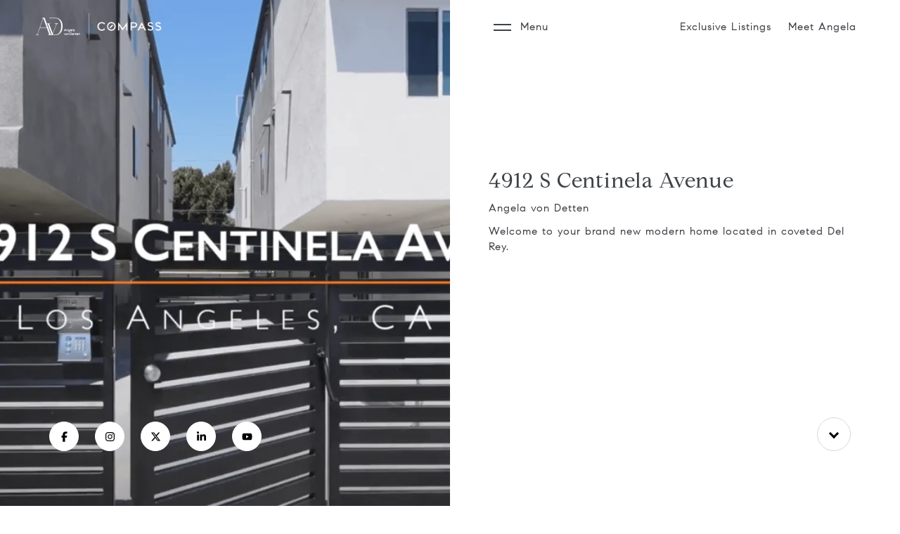

--- FILE ---
content_type: image/svg+xml
request_url: https://media-production.lp-cdn.com/media/f5ebf46d-823d-43e0-b886-19557cfae7ee
body_size: 884
content:
<svg xmlns="http://www.w3.org/2000/svg" xmlns:xlink="http://www.w3.org/1999/xlink" width="1492" height="200"><g fill="none" fill-rule="evenodd"><g fill="#000" fill-rule="nonzero"><path d="M325.305 27.243c40.118 0 72.756 32.638 72.756 72.756s-32.638 72.756-72.756 72.756-72.756-32.638-72.756-72.756 32.638-72.756 72.756-72.756zm0-27.243c-55.228 0-99.999 44.771-99.999 99.999 0 55.228 44.771 99.999 99.999 99.999 55.228 0 99.999-44.771 99.999-99.999C425.305 44.771 380.533 0 325.305 0zM696.592 5.902c-.978 0-1.796.528-2.283 1.281L591.283 146.418 488.255 7.182c-.487-.752-1.305-1.281-2.283-1.281-1.515 0-2.744 1.2-2.744 2.681v185.52h27.244V84.549l79.214 106.257c.386.451.949.753 1.598.755a2.103 2.103 0 001.596-.755l79.214-106.257v109.554h27.244V8.583c-.001-1.481-1.23-2.681-2.746-2.681z"/><g transform="translate(775 5)"><path d="M27.455 121.641v67.461H.211V.902"/><path d="M90.994.902H.211v188.201h27.244v-67.461h63.539c33.341 0 60.37-27.029 60.37-60.37 0-33.341-27.029-60.37-60.37-60.37zm0 93.496H27.455V28.145h63.539c18.266 0 33.127 14.861 33.127 33.127 0 18.266-14.861 33.126-33.127 33.126z"/></g><path d="M157.791 144.467c-13.319 17.192-34.145 28.29-57.527 28.29-40.118 0-72.756-32.638-72.756-72.756s32.638-72.756 72.756-72.756c23.381 0 44.206 11.098 57.525 28.289l19.563-19.229C159.01 14.132 131.288.002 100.263.002 45.035.002.264 44.773.264 100.001.264 155.229 45.035 200 100.263 200c31.025 0 58.748-14.13 77.09-36.304l-19.562-19.229zM1239.377 197.449c-31.511 0-53.524-17.437-66.441-32.063l19.205-18.739c4.821 6.236 20.982 24.183 47.236 24.183 24.541 0 41.679-12.349 41.679-30.033 0-15.121-10.289-25.292-31.459-31.094l-22.962-5.211c-49.102-12.033-49.102-41.447-49.102-51.113 0-30.403 24.55-50.828 61.087-50.828 23.988 0 44.399 9.129 62.406 27.91l-19.205 18.767c-4.927-5.153-21.079-20.056-43.201-20.056-21.509 0-33.844 8.821-33.844 24.206 0 4.587 1.74 19.921 24.151 24.732l20.881 4.702c38.257 8.98 58.491 29.033 58.491 57.985.001 32.295-29.63 56.652-68.922 56.652zM1422.812 197.449c-31.511 0-53.524-17.437-66.441-32.063l19.205-18.739c4.82 6.236 20.982 24.183 47.236 24.183 24.541 0 41.679-12.349 41.679-30.033 0-15.121-10.289-25.292-31.459-31.094l-22.962-5.211c-49.102-12.033-49.102-41.447-49.102-51.113 0-30.403 24.55-50.828 61.087-50.828 23.988 0 44.399 9.129 62.406 27.91l-19.205 18.767c-4.927-5.153-21.079-20.056-43.201-20.056-21.509 0-33.844 8.821-33.844 24.206 0 4.587 1.74 19.921 24.151 24.732l20.881 4.702c38.257 8.98 58.491 29.033 58.491 57.985.001 32.295-29.63 56.652-68.922 56.652zM282.36 123.678l66.62-66.619 19.263 19.264-66.619 66.619zM1039.844 5.813a2.738 2.738 0 00-2.484-1.572c-1.108 0-2.05.649-2.484 1.572l-99.329 188.29h30.813l25.437-48.238h91.125l25.437 48.238h30.813l-99.328-188.29zm-33.68 112.808l31.196-59.158 31.196 59.158h-62.392z"/></g></g></svg>